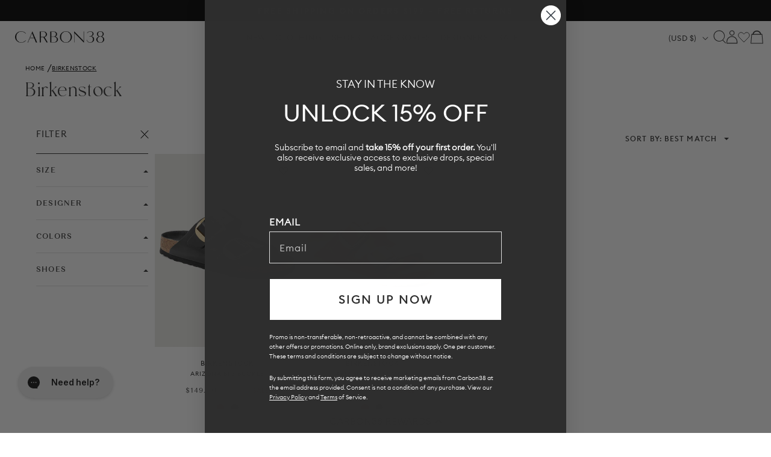

--- FILE ---
content_type: image/svg+xml
request_url: https://carbon38.com/cdn/shop/t/876/assets/icon_chevron-down.svg
body_size: -933
content:
    <svg width="8" height="4" viewBox="0 0 8 4" fill="none" xmlns="http://www.w3.org/2000/svg">
      <path d="M0 0L4 4L8 0H0Z" fill="#2E2E2E"/>
    </svg>

--- FILE ---
content_type: application/javascript; charset=utf-8
request_url: https://cdn.jsdelivr.net/npm/gw-customer-accounts@latest/dist/orders.js?v=1.5.8
body_size: -297
content:
import{G as c}from"./assets/tab-Cp4VK4Sv.js";import"./assets/index-CGOK-xv3.js";customElements.define("gw-customer-accounts-orders",class extends c{constructor(){super()}connectedCallback(){super.connectedCallback()}});
